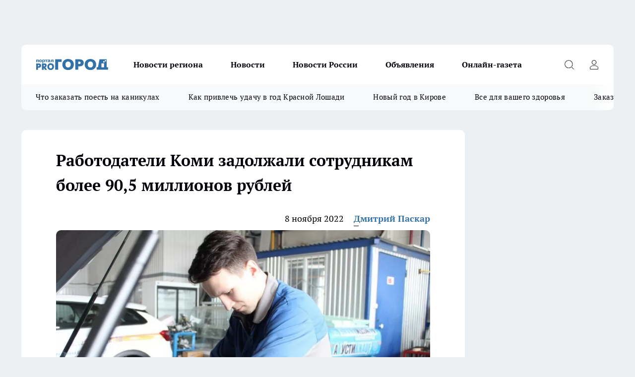

--- FILE ---
content_type: text/html; charset=utf-8
request_url: https://pg11.ru/news/94152
body_size: 23621
content:
<!DOCTYPE html><html lang="ru" id="KIROV"><head><meta charSet="utf-8" data-next-head=""/><meta name="viewport" content="width=device-width, initial-scale=1" data-next-head=""/><meta property="og:url" content="https://pg11.ru/news/94152" data-next-head=""/><meta name="twitter:card" content="summary" data-next-head=""/><title data-next-head="">Работодатели Коми задолжали сотрудникам более 90,5 миллионов рублей</title><meta name="keywords" content="" data-next-head=""/><meta name="description" content="Госинспекция труда в Коми выяснила, что работодатели Коми должны своим сотрудникам 90 миллионов 566 тысяч рублей на 1 октября 2022 года." data-next-head=""/><meta property="og:type" content="article" data-next-head=""/><meta property="og:title" content="Работодатели Коми задолжали сотрудникам более 90,5 миллионов рублей" data-next-head=""/><meta property="og:description" content="Госинспекция труда в Коми выяснила, что работодатели Коми должны своим сотрудникам 90 миллионов 566 тысяч рублей на 1 октября 2022 года." data-next-head=""/><meta property="og:image" content="/userfiles/picfullsize/image-1667918028_2974.jpg" data-next-head=""/><meta property="og:image:width" content="800" data-next-head=""/><meta property="og:image:height" content="400" data-next-head=""/><meta property="og:site_name" content="Про Город Сыктывкар" data-next-head=""/><meta name="twitter:title" content="Работодатели Коми задолжали сотрудникам более 90,5 миллионов рублей" data-next-head=""/><meta name="twitter:description" content="Госинспекция труда в Коми выяснила, что работодатели Коми должны своим сотрудникам 90 миллионов 566 тысяч рублей на 1 октября 2022 года." data-next-head=""/><meta name="twitter:image:src" content="/userfiles/picfullsize/image-1667918028_2974.jpg" data-next-head=""/><link rel="canonical" href="https://pg11.ru/news/94152" data-next-head=""/><link rel="amphtml" href="https://pg11.ru/amp/94152" data-next-head=""/><meta name="robots" content="max-image-preview:large" data-next-head=""/><meta name="author" content="https://pg11.ru/redactors/54164" data-next-head=""/><meta property="og:locale" content="ru_RU" data-next-head=""/><link rel="preload" href="/fonts/ptserif.woff2" type="font/woff2" as="font" crossorigin="anonymous"/><link rel="preload" href="/fonts/ptserifbold.woff2" type="font/woff2" as="font" crossorigin="anonymous"/><link rel="manifest" href="/manifest.json"/><link type="application/rss+xml" href="https://pg11.ru/rss.xml" rel="alternate" title="Новости Сыктывкара | Про Город Сыктывкар"/><link rel="preload" href="/_next/static/css/2b22fb226a07aa76.css" as="style"/><link rel="preload" href="/_next/static/css/dcff7c985eafaa06.css" as="style"/><link rel="preload" href="/_next/static/css/e0b2c6c55ac76073.css" as="style"/><script type="application/ld+json" data-next-head="">{
                  "@context":"http://schema.org",
                  "@type": "Article",
                  "headline": "Работодатели Коми задолжали сотрудникам более 90,5 миллионов рублей ",
                  "image": "https://pg11.ru/userfiles/picfullsize/image-1667918028_2974.jpg",
                  "author": [
                    {
                      "@type":"Person",
                      "name":"Дмитрий Паскар",
                      "url": "https://pg11.ru/redactors/54164"
                    }
                  ],
                  "@graph": [
                      {
                        "@type":"BreadcrumbList",
                        "itemListElement":[
                            {
                              "@type":"ListItem",
                              "position":1,
                              "item":{
                                "@id":"https://pg11.ru/news",
                                "name":"Новости Сыктывкара"
                               }
                             }
                           ]
                       },
                       {
                        "@type": "NewsArticle",
                        "@id": "https://pg11.ru/news/94152",
                        "headline": "Работодатели Коми задолжали сотрудникам более 90,5 миллионов рублей ",
                        "datePublished":"2022-11-08T14:29:00.000Z",
                        "dateModified":"2022-11-08T14:33:48.000Z",
                        "text": "Госинспекция труда в Коми выяснила, что работодатели Коми должны своим сотрудникам 90 миллионов 566 тысяч рублей на 1 октября 2022 года.  Всего в регионе насчитали 17 организаций-должников, которые не вернули долги 680 работникам, причем 85% этих организаций – банкроты.  Несмотря на жуткие суммы, оказывается, что в 2019 года должников и долгов стало в два раза меньше. ",
                        "author": [
                             {
                               "@type":"Person",
                               "name":"Дмитрий Паскар",
                               "url": "https://pg11.ru/redactors/54164"
                              }
                          ],
                        "about": [],
                        "url": "https://pg11.ru/news/94152",
                        "image": "https://pg11.ru/userfiles/picfullsize/image-1667918028_2974.jpg"
                       }
                   ]
               }
              </script><link rel="stylesheet" href="/_next/static/css/2b22fb226a07aa76.css" data-n-g=""/><link rel="stylesheet" href="/_next/static/css/dcff7c985eafaa06.css" data-n-p=""/><link rel="stylesheet" href="/_next/static/css/e0b2c6c55ac76073.css" data-n-p=""/><noscript data-n-css=""></noscript><script defer="" noModule="" src="/_next/static/chunks/polyfills-42372ed130431b0a.js"></script><script src="/_next/static/chunks/webpack-e830e61e62de3be2.js" defer=""></script><script src="/_next/static/chunks/framework-d33e0fe36067854f.js" defer=""></script><script src="/_next/static/chunks/main-1b4abd9deb42ed94.js" defer=""></script><script src="/_next/static/chunks/pages/_app-6c5d88edbd7b7e3c.js" defer=""></script><script src="/_next/static/chunks/5494-067fba47ae41196a.js" defer=""></script><script src="/_next/static/chunks/7035-3b3d880e7551c466.js" defer=""></script><script src="/_next/static/chunks/8823-615ff6054d00f2a6.js" defer=""></script><script src="/_next/static/chunks/4663-a5726e495256d7f7.js" defer=""></script><script src="/_next/static/chunks/8345-11b275cf340c2d7e.js" defer=""></script><script src="/_next/static/chunks/9704-cb3dc341950fa7b7.js" defer=""></script><script src="/_next/static/chunks/2524-1baf07b6b26d2f1b.js" defer=""></script><script src="/_next/static/chunks/pages/%5Brubric%5D/%5Bid%5D-109ef51176bf3423.js" defer=""></script><script src="/_next/static/9zBfUObWe6oPkue509YJE/_buildManifest.js" defer=""></script><script src="/_next/static/9zBfUObWe6oPkue509YJE/_ssgManifest.js" defer=""></script><style id="__jsx-338156427">.pensnewsHeader.jsx-338156427 .header_hdrWrp__g7C1R.jsx-338156427{background-color:#ffcc01}@media screen and (max-width:1024px){.header_hdr__PoRiO.pensnewsHeader.jsx-338156427{border-bottom:none}}@media screen and (max-width:640px){.header_hdr__PoRiO.pensnewsHeader.jsx-338156427{border-left:none;border-right:none}}</style><style id="__jsx-9e1d86d8dcbbd77e">.logoPg23.jsx-9e1d86d8dcbbd77e{width:110px}.logo-irkutsk.jsx-9e1d86d8dcbbd77e,.logo-irkutsk.jsx-9e1d86d8dcbbd77e img.jsx-9e1d86d8dcbbd77e{width:180px}.pensnewsHeader.jsx-9e1d86d8dcbbd77e{width:110px}.logo-media41.jsx-9e1d86d8dcbbd77e{width:105px}.logo-gorodglazov.jsx-9e1d86d8dcbbd77e{width:105px}@media screen and (max-width:1024px){.logoPg23.jsx-9e1d86d8dcbbd77e{width:85px}.logo-media41.jsx-9e1d86d8dcbbd77e{width:70px}.pensnewsHeader.jsx-9e1d86d8dcbbd77e{width:88px}.logo-irkutsk.jsx-9e1d86d8dcbbd77e,.logo-irkutsk.jsx-9e1d86d8dcbbd77e img.jsx-9e1d86d8dcbbd77e{width:110px}}</style><style id="__jsx-4bc5312448bc76c0">.pensnewsHeader.jsx-4bc5312448bc76c0{background:#ffc000}.pensnewsHeader.jsx-4bc5312448bc76c0::before{background:-webkit-linear-gradient(left,rgba(255,255,255,0)0%,#ffc000 100%);background:-moz-linear-gradient(left,rgba(255,255,255,0)0%,#ffc000 100%);background:-o-linear-gradient(left,rgba(255,255,255,0)0%,#ffc000 100%);background:linear-gradient(to right,rgba(255,255,255,0)0%,#ffc000 100%)}</style></head><body><div id="body-scripts"></div><div id="__next"><div></div><div class="project-layout_projectLayout__TJqPM"><div class="banner-top_top__xsfew"><div class="banner-top_topPushLinkIframe__PFcUK"></div></div><header class="jsx-338156427 header_hdr__PoRiO "><div class="container-layout_container__qIK7r"><div class="jsx-338156427 header_hdrWrp__g7C1R"><button type="button" aria-label="Открыть меню" class="burger_burger__NqMNl burger_burgerHide__uhY8_"></button><div class="jsx-9e1d86d8dcbbd77e logo_lg__vBVQp"><a href="/"><img src="/logo.svg" alt="Логотип новостного портала Прогород" width="146" loading="lazy" class="jsx-9e1d86d8dcbbd77e"/></a></div><div class="jsx-338156427 "><nav class=""><ul class="nav_nv__KXTxf nav_nvMain__7cvF2"><li><a class="nav_nvLk__CFg_j" href="/novosti-regiona">Новости региона</a></li><li><a class="nav_nvLk__CFg_j" href="/news">Новости </a></li><li><a class="nav_nvLk__CFg_j" href="https://pg11.ru/tags/novosti-rossii">Новости России</a></li><li><a class="nav_nvLk__CFg_j" target="_blank" href="https://pg11.ru/pages/ads">Объявления </a></li><li><a class="nav_nvLk__CFg_j" href="https://pg11.ru/newspapers">Онлайн-газета</a></li></ul></nav></div><div class="jsx-338156427 header_hdrBtnRight__Yggmd"><button type="button" aria-label="Открыть поиск" class="jsx-338156427 header_hdrBtnIcon__g_dY2 header_hdrBtnIconSrch__xQWbI"></button><button type="button" aria-label="Войти на сайт" class="jsx-338156427 header_hdrBtnIcon__g_dY2 header_hdrBtnIconPrfl__HERVg"></button></div></div></div></header><div class="jsx-4bc5312448bc76c0 sub-menu_sbm__nbuXj"><div class="container-layout_container__qIK7r"><div class="jsx-4bc5312448bc76c0 sub-menu_sbmWrp__oDFa1"><ul class="jsx-4bc5312448bc76c0 sub-menu_sbmLs__G2_MO"><li><a class="sub-menu_sbmLk__RAO8Y" rel="noopener noreferrer nofollow" target="_blank" href="https://pg11.ru/specials/137075">Что заказать поесть на каникулах</a></li><li><a class="sub-menu_sbmLk__RAO8Y" rel="noopener noreferrer nofollow" target="_blank" href="https://pg11.ru/specials/136576">Как привлечь удачу в год Красной Лошади</a></li><li><a class="sub-menu_sbmLk__RAO8Y" rel="noopener noreferrer nofollow" target="_blank" href="https://pg11.ru/specials/135546">Новый год в Кирове</a></li><li><a class="sub-menu_sbmLk__RAO8Y" rel="noopener noreferrer nofollow" target="_blank" href="https://pg11.ru/specials/134752">Все для вашего здоровья</a></li><li><a class="sub-menu_sbmLk__RAO8Y" rel="noopener noreferrer nofollow" target="_blank" href="https://pg11.ru/specials/132563">Заказать рекламу</a></li></ul></div></div></div><div class="container-layout_container__qIK7r"></div><div class="notifycation_notifycation__X6Fsx notifycation_notifycationActive__tGtsQ"><div class="notifycation_notifycationWrap__4oNJ1"><div class="notifycation_notifycationInfoText__vfloO"><span class="notifycation_notifycationText__aBfj9">Во время посещения сайта вы соглашаетесь с тем, что мы обрабатываем ваши персональные данные с использованием метрик Яндекс Метрика, top.mail.ru, LiveInternet.</span></div><button class="button_button__dZRSb notifycation_notifycationBtn__edFSx" type="button">Принять</button></div></div><main><div class="container-layout_container__qIK7r"><div id="article-main"><div class="article-next is-current" data-article-id="94152"><div class="project-col2-layout_grid__bQHyt"><div><div><div class="article_article__3oP52" itemType="http://schema.org/NewsArticle" itemScope=""><meta itemProp="identifier" content="94152"/><meta itemProp="name" content="Работодатели Коми задолжали сотрудникам более 90,5 миллионов рублей"/><div class="article-body_articleBody__nbWQO" itemProp="articleBody" id="articleBody"><div class="article-layout_wrap__N3OU6"><h1 itemProp="headline">Работодатели Коми задолжали сотрудникам более 90,5 миллионов рублей</h1><ul class="article-info_articleInfo__rt3Kc"><li class="article-info_articleInfoItem__UkdWc"><span itemProp="datePublished" content="8 ноября 2022" class="article-info_articleInfoDate__f8F79">8 ноября 2022</span></li><li class="article-info_articleInfoItem__UkdWc" itemProp="author" itemScope="" itemType="http://schema.org/Person"><meta itemProp="name" content="Дмитрий Паскар"/><a class="article-info_articleInfoAuthor__lRZFT" itemProp="url" href="/redactors/54164">Дмитрий Паскар</a></li></ul><div class="article-body_articleBodyImgWrap__kKHw6"><picture><source type="image/webp" media="(max-width: 480px)" srcSet="/userfiles/picnews/image-1667918028_2974.jpg.webp"/><source media="(max-width: 480px)" srcSet="/userfiles/picnews/image-1667918028_2974.jpg"/><source type="image/webp" srcSet="/userfiles/picfullsize/image-1667918028_2974.jpg.webp"/><img class="article-body_articleBodyImg__tkI0y" id="articleBodyImg" itemProp="image" src="/userfiles/picfullsize/image-1667918028_2974.jpg" alt="Работодатели Коми задолжали сотрудникам более 90,5 миллионов рублей" width="840" fetchPriority="high"/></picture><span class="article-body_articleBodyImgAuthor__BbMax"></span></div><div class="social-list-subscribe_socialListSubscribe__CTULx article-body_articleBodySocialListSubcribe__S3GtM"><div class="social-list-subscribe_socialListSubscribeLinks__YTMuC social-list-subscribe_socialListSubscribeLinksMoveTwo__dKSvT"><a class="social-list-subscribe_socialListSubscribeLink__AZsvQ social-list-subscribe_socialListSubscribeLinkVk__ND_2J" href="http://vk.com/progorod11" aria-label="Группа ВКонтакте" target="_blank" rel="nofollow noreferrer"></a><a class="social-list-subscribe_socialListSubscribeLink__AZsvQ social-list-subscribe_socialListSubscribeLinkYandexNews__yltJx" href="https://yandex.ru/news/?favid=17624" aria-label="Яндекс новости" target="_blank" rel="nofollow noreferrer"></a><a class="social-list-subscribe_socialListSubscribeLink__AZsvQ social-list-subscribe_socialListSubscribeLinkZen__H1zUe" href="https://dzen.ru/pg11.ru" aria-label="Канал Яндекс Дзен" target="_blank" rel="nofollow noreferrer"></a><a class="social-list-subscribe_socialListSubscribeLink__AZsvQ social-list-subscribe_socialListSubscribeLinkTg__zVmYX" href="https://t.me/pg11ru" aria-label="Телеграм-канал" target="_blank" rel="nofollow noreferrer"></a></div></div><div>
<p>Госинспекция труда в Коми выяснила, что работодатели Коми должны своим сотрудникам 90 миллионов 566 тысяч рублей на 1 октября 2022 года.</p>

<p>Всего в регионе насчитали 17 организаций-должников, которые не вернули долги 680 работникам, причем 85% этих организаций – банкроты.</p></div><div>

<p>Несмотря на жуткие суммы, оказывается, что в 2019 года должников и долгов стало в два раза меньше.</p></div><div>
</div><div></div><div class="article-body_articleBodyGallery__LAio8"></div></div></div><p>...</p><div class="article-social_articleSocial__S4rQr"><ul class="article-social_articleSocialList__tZ8Wb"><li class="article-social_articleSocialItem__YAXb7"><button class="react-share__ShareButton article-social_articleSocialIcon__IbSjb article-social_articleSocialIconVk__bimAD" style="background-color:transparent;border:none;padding:0;font:inherit;color:inherit;cursor:pointer"> </button><span class="react-share__ShareCount article-social_articleSocialCount__cuBt_"></span></li><li class="article-social_articleSocialItem__YAXb7"><button class="react-share__ShareButton article-social_articleSocialIcon__IbSjb article-social_articleSocialIconWs__IDcaX" style="background-color:transparent;border:none;padding:0;font:inherit;color:inherit;cursor:pointer"></button></li><li class="article-social_articleSocialItem__YAXb7"><button class="react-share__ShareButton" style="background-color:transparent;border:none;padding:0;font:inherit;color:inherit;cursor:pointer"><span class="article-social_articleSocialIcon__IbSjb article-social_articleSocialIconTm__h6xgf"></span></button></li></ul></div><div><div class="bannersInnerArticleAfterTags"></div><div class="article-related_readAlso__IghH2"><h2 class="article-related_readAlsoTitle__pmdtz">Читайте также:</h2><ul class="article-related_readAlsoList__5bX2H"></ul></div></div></div></div></div><div class="project-col2-layout_colRight__MHD0n"><div class="rows-layout_rows__Xvg8M"><div class="contentRightMainBanner"></div><div class="news-column_nwsCln__ZqIF_"><div class="news-column_nwsClnInner__Dhv6L" style="height:auto"><h2 class="news-column_nwsClnTitle___uKYI">Популярное</h2><ul class="news-column_nwsClnContainer__ZrAFb"><li class="news-column-item_newsColumnItem__wsaw4"><a class="news-column-item_newsColumnItemLink__1FjRT" title="В Сыктывкаре впервые стартовал проект &quot;Народный учитель — 2025&quot;" target="_blank" href="/specials/133079"><h3 class="news-column-item_newsColumnItemTitle__NZUkM"><span class="news-column-item_newsColumnItemTitleInner__H_Zhk">В Сыктывкаре впервые стартовал проект &quot;Народный учитель — 2025&quot;</span></h3></a></li><li class="news-column-item_newsColumnItem__wsaw4"><a class="news-column-item_newsColumnItemLink__1FjRT" title="Куда сходить в Сыктывкаре: топ баров, кафе и ресторанов города" target="_blank" href="/specials/132085"><h3 class="news-column-item_newsColumnItemTitle__NZUkM"><span class="news-column-item_newsColumnItemTitleInner__H_Zhk">Куда сходить в Сыктывкаре: топ баров, кафе и ресторанов города</span></h3></a></li><li class="news-column-item_newsColumnItem__wsaw4"><a class="news-column-item_newsColumnItemLink__1FjRT" title="5 советов подготовки к экзаменам: как сдать ЕГЭ и ОГЭ на высший балл" target="_blank" href="/specials/133576"><h3 class="news-column-item_newsColumnItemTitle__NZUkM"><span class="news-column-item_newsColumnItemTitleInner__H_Zhk">5 советов подготовки к экзаменам: как сдать ЕГЭ и ОГЭ на высший балл</span></h3></a></li><li class="news-column-item_newsColumnItem__wsaw4"><a class="news-column-item_newsColumnItemLink__1FjRT" title="Все для вашего здоровья: полезный путеводитель по медицинским учреждениям Сыктывкара" target="_blank" href="/specials/134752"><h3 class="news-column-item_newsColumnItemTitle__NZUkM"><span class="news-column-item_newsColumnItemTitleInner__H_Zhk">Все для вашего здоровья: полезный путеводитель по медицинским учреждениям Сыктывкара</span></h3></a></li><li class="news-column-item_newsColumnItem__wsaw4"><a class="news-column-item_newsColumnItemLink__1FjRT" title="Топ мест в Кирове, которые сыктывкарцам лучше не посещать на Новый год " target="_blank" href="/specials/135546"><h3 class="news-column-item_newsColumnItemTitle__NZUkM"><span class="news-column-item_newsColumnItemTitleInner__H_Zhk">Топ мест в Кирове, которые сыктывкарцам лучше не посещать на Новый год </span></h3></a></li><li class="news-column-item_newsColumnItem__wsaw4"><a class="news-column-item_newsColumnItemLink__1FjRT" title="Год Красной Огненной Лошади: как привлечь удачу в 2026-ом" target="_blank" href="/specials/136576"><h3 class="news-column-item_newsColumnItemTitle__NZUkM"><span class="news-column-item_newsColumnItemTitleInner__H_Zhk">Год Красной Огненной Лошади: как привлечь удачу в 2026-ом</span></h3></a></li><li class="news-column-item_newsColumnItem__wsaw4"><a class="news-column-item_newsColumnItemLink__1FjRT" title="От волшебных сказок до экшена: что посмотреть сыктывкарцам на новогодних каникулах" target="_blank" href="/specials/137075"><h3 class="news-column-item_newsColumnItemTitle__NZUkM"><span class="news-column-item_newsColumnItemTitleInner__H_Zhk">От волшебных сказок до экшена: что посмотреть сыктывкарцам на новогодних каникулах</span></h3></a></li><li class="news-column-item_newsColumnItem__wsaw4"><a class="news-column-item_newsColumnItemLink__1FjRT" title="Пластический хирург или косметолог: кто победит в битве за молодость" target="_blank" href="/specials/135664"><h3 class="news-column-item_newsColumnItemTitle__NZUkM"><span class="news-column-item_newsColumnItemTitleInner__H_Zhk">Пластический хирург или косметолог: кто победит в битве за молодость</span></h3></a></li><li class="news-column-item_newsColumnItem__wsaw4"><a class="news-column-item_newsColumnItemLink__1FjRT" title="Где найти локацию для бизнеса в Сыктывкаре?" target="_blank" href="/specials/137072"><h3 class="news-column-item_newsColumnItemTitle__NZUkM"><span class="news-column-item_newsColumnItemTitleInner__H_Zhk">Где найти локацию для бизнеса в Сыктывкаре?</span></h3></a></li><li class="news-column-item_newsColumnItem__wsaw4"><a class="news-column-item_newsColumnItemLink__1FjRT" title="&quot;7 лет отпахал в Секонд-Хенде&quot;: откуда берется такая дешевая одежда и мой список - что никогда не буду здесь покупать - рассказ из зала" href="/novosti-rossii/137394"><h3 class="news-column-item_newsColumnItemTitle__NZUkM"><span class="news-column-item_newsColumnItemTitleInner__H_Zhk">&quot;7 лет отпахал в Секонд-Хенде&quot;: откуда берется такая дешевая одежда и мой список - что никогда не буду здесь покупать - рассказ из зала</span></h3><span class="news-column-item_newsColumnItemTime__P0OWS">6 января </span></a></li><li class="news-column-item_newsColumnItem__wsaw4"><a class="news-column-item_newsColumnItemLink__1FjRT" title="Как правильно тонировать седые волосы дома, если не любите ходить в салон" href="/novosti-rossii/137450"><h3 class="news-column-item_newsColumnItemTitle__NZUkM"><span class="news-column-item_newsColumnItemTitleInner__H_Zhk">Как правильно тонировать седые волосы дома, если не любите ходить в салон</span></h3><span class="news-column-item_newsColumnItemTime__P0OWS">7 января </span></a></li><li class="news-column-item_newsColumnItem__wsaw4"><a class="news-column-item_newsColumnItemLink__1FjRT" title="В США и Европе вытяжку на кухне не ставят: нашли вариант удобнее в 10 раз — эффективнее и дешевле" href="/novosti-rossii/137437"><h3 class="news-column-item_newsColumnItemTitle__NZUkM"><span class="news-column-item_newsColumnItemTitleInner__H_Zhk">В США и Европе вытяжку на кухне не ставят: нашли вариант удобнее в 10 раз — эффективнее и дешевле</span></h3><span class="news-column-item_newsColumnItemTime__P0OWS">7 января </span></a></li><li class="news-column-item_newsColumnItem__wsaw4"><a class="news-column-item_newsColumnItemLink__1FjRT" title="1 ложка на губку — и кухонные шкафчики приобретают первозданный вид: от липкого жира, пятен и подтеков не осталось и следа" href="/novosti-rossii/137188"><h3 class="news-column-item_newsColumnItemTitle__NZUkM"><span class="news-column-item_newsColumnItemTitleInner__H_Zhk">1 ложка на губку — и кухонные шкафчики приобретают первозданный вид: от липкого жира, пятен и подтеков не осталось и следа</span></h3><span class="news-column-item_newsColumnItemTime__P0OWS">2 января </span></a></li><li class="news-column-item_newsColumnItem__wsaw4"><a class="news-column-item_newsColumnItemLink__1FjRT" title="В чем различие поддельного топленого масла &quot;Белорусское&quot; с маркетплейса от купленного в Пятерочке" href="/novosti-rossii/137386"><h3 class="news-column-item_newsColumnItemTitle__NZUkM"><span class="news-column-item_newsColumnItemTitleInner__H_Zhk">В чем различие поддельного топленого масла &quot;Белорусское&quot; с маркетплейса от купленного в Пятерочке</span></h3><span class="news-column-item_newsColumnItemTime__P0OWS">6 января </span></a></li><li class="news-column-item_newsColumnItem__wsaw4"><a class="news-column-item_newsColumnItemLink__1FjRT" title="На главной площади Сыктывкара замечены лесные хищники" href="/news/136750"><h3 class="news-column-item_newsColumnItemTitle__NZUkM"><span class="news-column-item_newsColumnItemTitleInner__H_Zhk">На главной площади Сыктывкара замечены лесные хищники</span></h3><span class="news-column-item_newsColumnItemTime__P0OWS">23 декабря <!-- -->2025</span></a></li><li class="news-column-item_newsColumnItem__wsaw4"><a class="news-column-item_newsColumnItemLink__1FjRT" title="Светомузыкальные шоу, концерты и дискотеки заполнят новогодние каникулы в Сыктывкаре " href="/news/137000"><h3 class="news-column-item_newsColumnItemTitle__NZUkM"><span class="news-column-item_newsColumnItemTitleInner__H_Zhk">Светомузыкальные шоу, концерты и дискотеки заполнят новогодние каникулы в Сыктывкаре </span></h3><span class="news-column-item_newsColumnItemTime__P0OWS">28 декабря <!-- -->2025</span></a></li><li class="news-column-item_newsColumnItem__wsaw4"><a class="news-column-item_newsColumnItemLink__1FjRT" title="Бывший сотрудник МВД заплатит более 340 тысяч рублей за незаконно полученную &quot;северную&quot; надбавку к пенсии в Коми " href="/novosti-regiona/136778"><h3 class="news-column-item_newsColumnItemTitle__NZUkM"><span class="news-column-item_newsColumnItemTitleInner__H_Zhk">Бывший сотрудник МВД заплатит более 340 тысяч рублей за незаконно полученную &quot;северную&quot; надбавку к пенсии в Коми </span></h3><span class="news-column-item_newsColumnItemTime__P0OWS">23 декабря <!-- -->2025</span></a></li><li class="news-column-item_newsColumnItem__wsaw4"><a class="news-column-item_newsColumnItemLink__1FjRT" title="Не свинина и не курица: из этого мяса получается максимально насыщенный, вкусный холодец - теперь готовлю только так" href="/novosti-rossii/137398"><h3 class="news-column-item_newsColumnItemTitle__NZUkM"><span class="news-column-item_newsColumnItemTitleInner__H_Zhk">Не свинина и не курица: из этого мяса получается максимально насыщенный, вкусный холодец - теперь готовлю только так</span></h3><span class="news-column-item_newsColumnItemTime__P0OWS">6 января </span></a></li><li class="news-column-item_newsColumnItem__wsaw4"><a class="news-column-item_newsColumnItemLink__1FjRT" title="Подросток в состоянии опьянения за рулем насмерть сбил пешехода в Коми" href="/novosti-regiona/137233"><h3 class="news-column-item_newsColumnItemTitle__NZUkM"><span class="news-column-item_newsColumnItemTitleInner__H_Zhk">Подросток в состоянии опьянения за рулем насмерть сбил пешехода в Коми</span></h3><span class="news-column-item_newsColumnItemTime__P0OWS">3 января </span></a></li><li class="news-column-item_newsColumnItem__wsaw4"><a class="news-column-item_newsColumnItemLink__1FjRT" title="С полетами в небе для жителей Коми все определено " href="/novosti-regiona/137351"><h3 class="news-column-item_newsColumnItemTitle__NZUkM"><span class="news-column-item_newsColumnItemTitleInner__H_Zhk">С полетами в небе для жителей Коми все определено </span></h3><span class="news-column-item_newsColumnItemTime__P0OWS">5 января </span></a></li></ul><div class="loader_loader__JGzFU"><div class="loader_loaderEllips__3ZD2W"><div></div><div></div><div></div><div></div></div></div></div></div></div></div></div><div class="project-col3-layout_grid__g_pTk project-col3-layout-news"><div class="project-col3-layout_colLeft__qJTHK"><div class="news-column_nwsCln__ZqIF_"><div class="news-column_nwsClnInner__Dhv6L" style="height:auto"><h2 class="news-column_nwsClnTitle___uKYI">Последние новости</h2><ul class="news-column_nwsClnContainer__ZrAFb"><li class="news-column-item_newsColumnItem__wsaw4"><a class="news-column-item_newsColumnItemLink__1FjRT" title="Теперь нельзя: в поездах запретили есть популярное блюдо россиян" href="/novosti-rossii/138047"><h3 class="news-column-item_newsColumnItemTitle__NZUkM"><span class="news-column-item_newsColumnItemTitleInner__H_Zhk">Теперь нельзя: в поездах запретили есть популярное блюдо россиян</span></h3><span class="news-column-item_newsColumnItemTime__P0OWS">05:50</span></a></li><li class="news-column-item_newsColumnItem__wsaw4"><a class="news-column-item_newsColumnItemLink__1FjRT" title="Домашние вампиры: 6 вещей в квартире, которые крадут здоровье и удачу день за днем" href="/novosti-rossii/138046"><h3 class="news-column-item_newsColumnItemTitle__NZUkM"><span class="news-column-item_newsColumnItemTitleInner__H_Zhk">Домашние вампиры: 6 вещей в квартире, которые крадут здоровье и удачу день за днем</span></h3><span class="news-column-item_newsColumnItemTime__P0OWS">04:03</span></a></li><li class="news-column-item_newsColumnItem__wsaw4"><a class="news-column-item_newsColumnItemLink__1FjRT" title="Шаг на «зебру» теперь не работает: вот когда водитель обязан уступить пешеходу и что ответить инспектору ГИБДД" href="/novosti-rossii/138045"><h3 class="news-column-item_newsColumnItemTitle__NZUkM"><span class="news-column-item_newsColumnItemTitleInner__H_Zhk">Шаг на «зебру» теперь не работает: вот когда водитель обязан уступить пешеходу и что ответить инспектору ГИБДД</span></h3><span class="news-column-item_newsColumnItemTime__P0OWS">03:07</span></a></li><li class="news-column-item_newsColumnItem__wsaw4"><a class="news-column-item_newsColumnItemLink__1FjRT" title="Как почистить воротник и манжеты пуховика без стирки: быстрый лайфхак – работает за 5 минут" href="/novosti-rossii/138044"><h3 class="news-column-item_newsColumnItemTitle__NZUkM"><span class="news-column-item_newsColumnItemTitleInner__H_Zhk">Как почистить воротник и манжеты пуховика без стирки: быстрый лайфхак – работает за 5 минут</span></h3><span class="news-column-item_newsColumnItemTime__P0OWS">02:00</span></a></li><li class="news-column-item_newsColumnItem__wsaw4"><a class="news-column-item_newsColumnItemLink__1FjRT" title="6 российских городов, которые покидают жители и обходят стороной путешественники. Почему они пустеют? " href="/novosti-rossii/138043"><h3 class="news-column-item_newsColumnItemTitle__NZUkM"><span class="news-column-item_newsColumnItemTitleInner__H_Zhk">6 российских городов, которые покидают жители и обходят стороной путешественники. Почему они пустеют? </span></h3><span class="news-column-item_newsColumnItemTime__P0OWS">01:30</span></a></li><li class="news-column-item_newsColumnItem__wsaw4"><a class="news-column-item_newsColumnItemLink__1FjRT" title="В Коми зафиксирован незначительный рост потребительских цен в декабре 2025 года" href="/novosti-regiona/138033"><h3 class="news-column-item_newsColumnItemTitle__NZUkM"><span class="news-column-item_newsColumnItemTitleInner__H_Zhk">В Коми зафиксирован незначительный рост потребительских цен в декабре 2025 года</span></h3><span class="news-column-item_newsColumnItemTime__P0OWS">01:00</span></a></li><li class="news-column-item_newsColumnItem__wsaw4"><a class="news-column-item_newsColumnItemLink__1FjRT" title="3 капли на туалетную бумагу и в туалете пахнет как в райском саду: копеечный трюк - на смену химозным освежителям" href="/novosti-rossii/138042"><h3 class="news-column-item_newsColumnItemTitle__NZUkM"><span class="news-column-item_newsColumnItemTitleInner__H_Zhk">3 капли на туалетную бумагу и в туалете пахнет как в райском саду: копеечный трюк - на смену химозным освежителям</span></h3><span class="news-column-item_newsColumnItemTime__P0OWS">00:00</span></a></li><li class="news-column-item_newsColumnItem__wsaw4"><a class="news-column-item_newsColumnItemLink__1FjRT" title="Подвох касс самообслуживания: что скрывают &quot;Магнит&quot;, &quot;Пятерочка&quot; и &quot;Перекресток&quot;" href="/novosti-rossii/138041"><h3 class="news-column-item_newsColumnItemTitle__NZUkM"><span class="news-column-item_newsColumnItemTitleInner__H_Zhk">Подвох касс самообслуживания: что скрывают &quot;Магнит&quot;, &quot;Пятерочка&quot; и &quot;Перекресток&quot;</span></h3><span class="news-column-item_newsColumnItemTime__P0OWS">Вчера </span></a></li><li class="news-column-item_newsColumnItem__wsaw4"><a class="news-column-item_newsColumnItemLink__1FjRT" title="В Коми рецидивист снова отправится в колонию строгого режима за нападение на брата" href="/novosti-regiona/138031"><h3 class="news-column-item_newsColumnItemTitle__NZUkM"><span class="news-column-item_newsColumnItemTitleInner__H_Zhk">В Коми рецидивист снова отправится в колонию строгого режима за нападение на брата</span></h3><span class="news-column-item_newsColumnItemTime__P0OWS">Вчера </span></a></li><li class="news-column-item_newsColumnItem__wsaw4"><a class="news-column-item_newsColumnItemLink__1FjRT" title="В Коми экс-глава сельхозпредприятия ответил в суде за задержку зарплат сотрудникам " href="/novosti-regiona/138030"><h3 class="news-column-item_newsColumnItemTitle__NZUkM"><span class="news-column-item_newsColumnItemTitleInner__H_Zhk">В Коми экс-глава сельхозпредприятия ответил в суде за задержку зарплат сотрудникам </span></h3><span class="news-column-item_newsColumnItemTime__P0OWS">Вчера </span></a></li><li class="news-column-item_newsColumnItem__wsaw4"><a class="news-column-item_newsColumnItemLink__1FjRT" title="В Коми вынесен приговор экс-заместителю главврача районной больницы за халатность, повлекшую прерывание жизненно важной терапии для ребенка" href="/novosti-regiona/138028"><h3 class="news-column-item_newsColumnItemTitle__NZUkM"><span class="news-column-item_newsColumnItemTitleInner__H_Zhk">В Коми вынесен приговор экс-заместителю главврача районной больницы за халатность, повлекшую прерывание жизненно важной терапии для ребенка</span></h3><span class="news-column-item_newsColumnItemTime__P0OWS">Вчера </span></a></li><li class="news-column-item_newsColumnItem__wsaw4"><a class="news-column-item_newsColumnItemLink__1FjRT" title="Лже-сотрудники ФСБ обманули жительницу Коми почти на пять миллионов рублей " href="/novosti-regiona/138025"><h3 class="news-column-item_newsColumnItemTitle__NZUkM"><span class="news-column-item_newsColumnItemTitleInner__H_Zhk">Лже-сотрудники ФСБ обманули жительницу Коми почти на пять миллионов рублей </span></h3><span class="news-column-item_newsColumnItemTime__P0OWS">Вчера </span></a></li><li class="news-column-item_newsColumnItem__wsaw4"><a class="news-column-item_newsColumnItemLink__1FjRT" title="Люди засмеют: в этом слове нет буквы «З», но каждый второй ее упорно вставляет - как писать правильно и почему все ошибаются" href="/novosti-rossii/138040"><h3 class="news-column-item_newsColumnItemTitle__NZUkM"><span class="news-column-item_newsColumnItemTitleInner__H_Zhk">Люди засмеют: в этом слове нет буквы «З», но каждый второй ее упорно вставляет - как писать правильно и почему все ошибаются</span></h3><span class="news-column-item_newsColumnItemTime__P0OWS">Вчера </span></a></li><li class="news-column-item_newsColumnItem__wsaw4"><a class="news-column-item_newsColumnItemLink__1FjRT" title="Объем ресниц без наращивания: каждый вечер наношу 1 аптечный раствор — через 2 недели все интересуюсь тушью" href="/novosti-rossii/138039"><h3 class="news-column-item_newsColumnItemTitle__NZUkM"><span class="news-column-item_newsColumnItemTitleInner__H_Zhk">Объем ресниц без наращивания: каждый вечер наношу 1 аптечный раствор — через 2 недели все интересуюсь тушью</span></h3><span class="news-column-item_newsColumnItemTime__P0OWS">Вчера </span></a></li><li class="news-column-item_newsColumnItem__wsaw4"><a class="news-column-item_newsColumnItemLink__1FjRT" title="Орехи – эликсир молодости и здоровья: как извлечь максимум пользы из горсти природных даров" href="/news/138038"><h3 class="news-column-item_newsColumnItemTitle__NZUkM"><span class="news-column-item_newsColumnItemTitleInner__H_Zhk">Орехи – эликсир молодости и здоровья: как извлечь максимум пользы из горсти природных даров</span></h3><span class="news-column-item_newsColumnItemTime__P0OWS">Вчера </span></a></li><li class="news-column-item_newsColumnItem__wsaw4"><a class="news-column-item_newsColumnItemLink__1FjRT" title="В центре занятости Сыктывкара помогают найти работу с помощью МАК‑карт" href="/news/138037"><h3 class="news-column-item_newsColumnItemTitle__NZUkM"><span class="news-column-item_newsColumnItemTitleInner__H_Zhk">В центре занятости Сыктывкара помогают найти работу с помощью МАК‑карт</span></h3><span class="news-column-item_newsColumnItemTime__P0OWS">Вчера </span></a></li><li class="news-column-item_newsColumnItem__wsaw4"><a class="news-column-item_newsColumnItemLink__1FjRT" title="Посейте на рассаду в январе: 5 однолетников будут украшать дачу пышным цветением весь сезон - соседи лопнут от зависти" href="/novosti-rossii/138032"><h3 class="news-column-item_newsColumnItemTitle__NZUkM"><span class="news-column-item_newsColumnItemTitleInner__H_Zhk">Посейте на рассаду в январе: 5 однолетников будут украшать дачу пышным цветением весь сезон - соседи лопнут от зависти</span></h3><span class="news-column-item_newsColumnItemTime__P0OWS">Вчера </span></a></li><li class="news-column-item_newsColumnItem__wsaw4"><a class="news-column-item_newsColumnItemLink__1FjRT" title="Почти 40% сыктывкарцев предпочитают личные амбиции, а не командный успех " href="/news/138022"><h3 class="news-column-item_newsColumnItemTitle__NZUkM"><span class="news-column-item_newsColumnItemTitleInner__H_Zhk">Почти 40% сыктывкарцев предпочитают личные амбиции, а не командный успех </span></h3><span class="news-column-item_newsColumnItemTime__P0OWS">Вчера </span></a></li><li class="news-column-item_newsColumnItem__wsaw4"><a class="news-column-item_newsColumnItemLink__1FjRT" title="8 вещей, которые ненавидят большинство домашних котов и кошек" href="/novosti-rossii/138029"><h3 class="news-column-item_newsColumnItemTitle__NZUkM"><span class="news-column-item_newsColumnItemTitleInner__H_Zhk">8 вещей, которые ненавидят большинство домашних котов и кошек</span></h3><span class="news-column-item_newsColumnItemTime__P0OWS">Вчера </span></a></li><li class="news-column-item_newsColumnItem__wsaw4"><a class="news-column-item_newsColumnItemLink__1FjRT" title="Новый &quot;хитрый трюк&quot; производителей сосисок: всего-то одно слово, а как всё меняется - и вкус, и состав" href="/novosti-rossii/138027"><h3 class="news-column-item_newsColumnItemTitle__NZUkM"><span class="news-column-item_newsColumnItemTitleInner__H_Zhk">Новый &quot;хитрый трюк&quot; производителей сосисок: всего-то одно слово, а как всё меняется - и вкус, и состав</span></h3><span class="news-column-item_newsColumnItemTime__P0OWS">Вчера </span></a></li><li class="news-column-item_newsColumnItem__wsaw4"><a class="news-column-item_newsColumnItemLink__1FjRT" title="В Коми прокуратура добилась в суде компенсации транспортных расходов для пенсионеров за отдых на Шри-Ланке" href="/novosti-regiona/138021"><h3 class="news-column-item_newsColumnItemTitle__NZUkM"><span class="news-column-item_newsColumnItemTitleInner__H_Zhk">В Коми прокуратура добилась в суде компенсации транспортных расходов для пенсионеров за отдых на Шри-Ланке</span></h3><span class="news-column-item_newsColumnItemTime__P0OWS">Вчера </span></a></li><li class="news-column-item_newsColumnItem__wsaw4"><a class="news-column-item_newsColumnItemLink__1FjRT" title="Как отличить хрусталь от стекла: единственно правильный способ, которым пользуются антиквары" href="/novosti-rossii/138024"><h3 class="news-column-item_newsColumnItemTitle__NZUkM"><span class="news-column-item_newsColumnItemTitleInner__H_Zhk">Как отличить хрусталь от стекла: единственно правильный способ, которым пользуются антиквары</span></h3><span class="news-column-item_newsColumnItemTime__P0OWS">Вчера </span></a></li><li class="news-column-item_newsColumnItem__wsaw4"><a class="news-column-item_newsColumnItemLink__1FjRT" title="Жительница Коми поплатилась за разжигание ненависти в интернете" href="/novosti-regiona/138020"><h3 class="news-column-item_newsColumnItemTitle__NZUkM"><span class="news-column-item_newsColumnItemTitleInner__H_Zhk">Жительница Коми поплатилась за разжигание ненависти в интернете</span></h3><span class="news-column-item_newsColumnItemTime__P0OWS">Вчера </span></a></li><li class="news-column-item_newsColumnItem__wsaw4"><a class="news-column-item_newsColumnItemLink__1FjRT" title="В Коми растёт число жертв наркозависимости: потребление выросло на 8% за пять лет" href="/novosti-regiona/138026"><h3 class="news-column-item_newsColumnItemTitle__NZUkM"><span class="news-column-item_newsColumnItemTitleInner__H_Zhk">В Коми растёт число жертв наркозависимости: потребление выросло на 8% за пять лет</span></h3><span class="news-column-item_newsColumnItemTime__P0OWS">Вчера </span></a></li><li class="news-column-item_newsColumnItem__wsaw4"><a class="news-column-item_newsColumnItemLink__1FjRT" title="Заставьте свой фикус расти как на дрожжах: секретный рецепт от профи-цветоводов — новые листья появляются каждый день" href="/novosti-rossii/138012"><h3 class="news-column-item_newsColumnItemTitle__NZUkM"><span class="news-column-item_newsColumnItemTitleInner__H_Zhk">Заставьте свой фикус расти как на дрожжах: секретный рецепт от профи-цветоводов — новые листья появляются каждый день</span></h3><span class="news-column-item_newsColumnItemTime__P0OWS">Вчера </span></a></li><li class="news-column-item_newsColumnItem__wsaw4"><a class="news-column-item_newsColumnItemLink__1FjRT" title="Мои лучшие котлеты, которые всегда берут еще: Очень подробный рецепт с граммами и щепотками" href="/novosti-rossii/138011"><h3 class="news-column-item_newsColumnItemTitle__NZUkM"><span class="news-column-item_newsColumnItemTitleInner__H_Zhk">Мои лучшие котлеты, которые всегда берут еще: Очень подробный рецепт с граммами и щепотками</span></h3><span class="news-column-item_newsColumnItemTime__P0OWS">Вчера </span></a></li><li class="news-column-item_newsColumnItem__wsaw4"><a class="news-column-item_newsColumnItemLink__1FjRT" title="В Коми возбудили уголовное дело из-за исчезновения 14-летней школьницы" href="/novosti-regiona/138023"><h3 class="news-column-item_newsColumnItemTitle__NZUkM"><span class="news-column-item_newsColumnItemTitleInner__H_Zhk">В Коми возбудили уголовное дело из-за исчезновения 14-летней школьницы</span></h3><span class="news-column-item_newsColumnItemTime__P0OWS">Вчера </span></a></li><li class="news-column-item_newsColumnItem__wsaw4"><a class="news-column-item_newsColumnItemLink__1FjRT" title="Республика Коми столкнулась с резким подъемом заболеваемости ОРВИ: почти 7 тысяч обращений к врачам за неделю" href="/novosti-regiona/138016"><h3 class="news-column-item_newsColumnItemTitle__NZUkM"><span class="news-column-item_newsColumnItemTitleInner__H_Zhk">Республика Коми столкнулась с резким подъемом заболеваемости ОРВИ: почти 7 тысяч обращений к врачам за неделю</span></h3><span class="news-column-item_newsColumnItemTime__P0OWS">Вчера </span></a></li><li class="news-column-item_newsColumnItem__wsaw4"><a class="news-column-item_newsColumnItemLink__1FjRT" title="Как живут в Японии: особенность гигиены японских женщин, благодаря которым у них чистые туалеты, каких нет нигде в мире" href="/novosti-rossii/138010"><h3 class="news-column-item_newsColumnItemTitle__NZUkM"><span class="news-column-item_newsColumnItemTitleInner__H_Zhk">Как живут в Японии: особенность гигиены японских женщин, благодаря которым у них чистые туалеты, каких нет нигде в мире</span></h3><span class="news-column-item_newsColumnItemTime__P0OWS">Вчера </span></a></li><li class="news-column-item_newsColumnItem__wsaw4"><a class="news-column-item_newsColumnItemLink__1FjRT" title="Зумеры из Коми полюбили уникальные номера телефонов" href="/novosti-rossii/138019"><h3 class="news-column-item_newsColumnItemTitle__NZUkM"><span class="news-column-item_newsColumnItemTitleInner__H_Zhk">Зумеры из Коми полюбили уникальные номера телефонов</span></h3><span class="news-column-item_newsColumnItemTime__P0OWS">Вчера </span></a></li><li class="news-column-item_newsColumnItem__wsaw4"><a class="news-column-item_newsColumnItemLink__1FjRT" title="В одном из районов Коми строят новый водозабор" href="/novosti-regiona/138015"><h3 class="news-column-item_newsColumnItemTitle__NZUkM"><span class="news-column-item_newsColumnItemTitleInner__H_Zhk">В одном из районов Коми строят новый водозабор</span></h3><span class="news-column-item_newsColumnItemTime__P0OWS">Вчера </span></a></li><li class="news-column-item_newsColumnItem__wsaw4"><a class="news-column-item_newsColumnItemLink__1FjRT" title="Бегите от людей, которые просят эти 7 вещей: они истощают вашу жизненную силу" href="/news/138009"><h3 class="news-column-item_newsColumnItemTitle__NZUkM"><span class="news-column-item_newsColumnItemTitleInner__H_Zhk">Бегите от людей, которые просят эти 7 вещей: они истощают вашу жизненную силу</span></h3><span class="news-column-item_newsColumnItemTime__P0OWS">Вчера </span></a></li><li class="news-column-item_newsColumnItem__wsaw4"><a class="news-column-item_newsColumnItemLink__1FjRT" title="Кладу сковороду в полиэтиленовый пакет, нагар отлетает со свистом, больше ничего не прилипает — поверхность сверкает как зеркало" href="/novosti-rossii/138008"><h3 class="news-column-item_newsColumnItemTitle__NZUkM"><span class="news-column-item_newsColumnItemTitleInner__H_Zhk">Кладу сковороду в полиэтиленовый пакет, нагар отлетает со свистом, больше ничего не прилипает — поверхность сверкает как зеркало</span></h3><span class="news-column-item_newsColumnItemTime__P0OWS">Вчера </span></a></li><li class="news-column-item_newsColumnItem__wsaw4"><a class="news-column-item_newsColumnItemLink__1FjRT" title="В Коми более тысячи пострадавших на производстве прошли реабилитацию за счет СФР в 2025 году" href="/novosti-regiona/138014"><h3 class="news-column-item_newsColumnItemTitle__NZUkM"><span class="news-column-item_newsColumnItemTitleInner__H_Zhk">В Коми более тысячи пострадавших на производстве прошли реабилитацию за счет СФР в 2025 году</span></h3><span class="news-column-item_newsColumnItemTime__P0OWS">Вчера </span></a></li><li class="news-column-item_newsColumnItem__wsaw4"><a class="news-column-item_newsColumnItemLink__1FjRT" title="Кипячу туалетную бумагу — и угощение на 3 дня готово: оценили все соседи" href="/novosti-rossii/138007"><h3 class="news-column-item_newsColumnItemTitle__NZUkM"><span class="news-column-item_newsColumnItemTitleInner__H_Zhk">Кипячу туалетную бумагу — и угощение на 3 дня готово: оценили все соседи</span></h3><span class="news-column-item_newsColumnItemTime__P0OWS">Вчера </span></a></li></ul><div class="loader_loader__JGzFU"><div class="loader_loaderEllips__3ZD2W"><div></div><div></div><div></div><div></div></div></div></div></div></div><div><div><div class="project-col3-layout_row__XV0Qj"><div><div class="rows-layout_rows__Xvg8M"><div class="loader_loader__JGzFU"><div class="loader_loaderEllips__3ZD2W"><div></div><div></div><div></div><div></div></div></div><div id="banners-after-comments"><div class="bannersPartners"></div><div class="bannersPartners"></div><div class="bannersPartners"></div><div class="bannersPartners"></div></div></div></div><div class="project-col3-layout_contentRightStretch__WfZxi"><div class="rows-layout_rows__Xvg8M"></div></div></div></div></div></div></div></div></div></main><footer class="footer_ftr__y_qCp" id="footer"><div class="footer_ftrTop__pe1V6"><div class="container-layout_container__qIK7r"><div class="footer_ftrFlexRow__w_4q8"><ul class="footer-menu-top_ftrTopLst__0_PZe"></ul><div><div class="footer_ftrSocialListTitle__njqM6">Мы в социальных сетях</div><div class="social-list_socialList__RUlRk footer_ftrSocialList__mjNyK"><a class="social-list_socialListLink__KUv68 social-list_socialListLinkVk__uW7jE" href="http://vk.com/progorod11" aria-label="Группа ВКонтакте" target="_blank" rel="noreferrer nofollow"></a><a class="social-list_socialListLink__KUv68 social-list_socialListLinkOdn__c1sFu" href="https://ok.ru/progorod11" aria-label="Группа в Одноклассниках" target="_blank" rel="noreferrer nofollow"></a><a class="social-list_socialListLink__KUv68 social-list_socialListLinkTm__Ky5_O" href="https://t.me/pg11ru" aria-label="Телеграм-канал" target="_blank" rel="noreferrer nofollow"></a><a class="social-list_socialListLink__KUv68 social-list_socialListLinkZen__lfVDN" href="https://dzen.ru/pg11.ru" aria-label="Канал Яндекс Дзен" target="_blank" rel="noreferrer nofollow"></a></div></div></div></div></div><div class="footer_ftrBtm__QlzFe"><div class="container-layout_container__qIK7r"><ul class="footer-menu-bottom_ftrBtmLst__2cY6O"><li class="footer-menu-bottom-item_ftrBtmLstItem__AWG5S"><a href="https://pg11.ru/pages/article_review" class="footer-menu-bottom-item_ftrBtmLstItemLnk__daEkV" rel="noreferrer nofollow" target="_blank">Обзорные статьи и пресс-релизы</a></li><li class="footer-menu-bottom-item_ftrBtmLstItem__AWG5S"><a href="https://docs.google.com/document/d/1aKbNje4lTylX09K2qVPdQuRJOtHzQjHE/edit" class="footer-menu-bottom-item_ftrBtmLstItemLnk__daEkV" rel="noreferrer" target="_blank">Договор оферты</a></li><li class="footer-menu-bottom-item_ftrBtmLstItem__AWG5S"><a href="https://pg11.ru/politika-etiki" class="footer-menu-bottom-item_ftrBtmLstItemLnk__daEkV" rel="noreferrer nofollow" target="_blank">Политика этики</a></li><li class="footer-menu-bottom-item_ftrBtmLstItem__AWG5S"><a href="https://pg11.ru/redakcionnaya-politika" class="footer-menu-bottom-item_ftrBtmLstItemLnk__daEkV" rel="noreferrer nofollow" target="_blank">Редакционная политика</a></li><li class="footer-menu-bottom-item_ftrBtmLstItem__AWG5S"><a href="https://pg11.ru/contacts" class="footer-menu-bottom-item_ftrBtmLstItemLnk__daEkV" rel="noreferrer nofollow" target="_blank">Как с нами связаться</a></li><li class="footer-menu-bottom-item_ftrBtmLstItem__AWG5S"><a href="/missiya-redakcii" class="footer-menu-bottom-item_ftrBtmLstItemLnk__daEkV">О нас</a></li><li class="footer-menu-bottom-item_ftrBtmLstItem__AWG5S"><a href="http://pg11.ru/newspapers" class="footer-menu-bottom-item_ftrBtmLstItemLnk__daEkV" rel="noreferrer nofollow" target="_blank">ПДФ-версия газеты</a></li><li class="footer-menu-bottom-item_ftrBtmLstItem__AWG5S"><a href="http://vk.com/progorod11" class="footer-menu-bottom-item_ftrBtmLstItemLnk__daEkV" rel="noreferrer" target="_blank">Мы ВКонтакте</a></li><li class="footer-menu-bottom-item_ftrBtmLstItem__AWG5S"><a href="/progorod" class="footer-menu-bottom-item_ftrBtmLstItemLnk__daEkV">Pro Город</a></li><li class="footer-menu-bottom-item_ftrBtmLstItem__AWG5S"><a href="https://pg11.ru/pages/ads" class="footer-menu-bottom-item_ftrBtmLstItemLnk__daEkV" rel="noreferrer nofollow" target="_blank">Объявления</a></li><li class="footer-menu-bottom-item_ftrBtmLstItem__AWG5S"><a href="/auto" class="footer-menu-bottom-item_ftrBtmLstItemLnk__daEkV">Авто</a></li><li class="footer-menu-bottom-item_ftrBtmLstItem__AWG5S"><a href="/news" class="footer-menu-bottom-item_ftrBtmLstItemLnk__daEkV">События</a></li><li class="footer-menu-bottom-item_ftrBtmLstItem__AWG5S"><a href="http://progorod11.ru" class="footer-menu-bottom-item_ftrBtmLstItemLnk__daEkV" rel="noreferrer" target="_blank">Главная</a></li></ul><div class="footer_ftrInfo__ZbFUJ"><div class="footer_ftrInfoWrap__ubI3S"><div><p>Сетевое издание www.pg11.ru<br />
Учредитель: ООО &quot;Город 11&quot;<br />
Главный редактор: Ламбринаки А.В.<br />
Адрес: 167000, Республика Коми г. Сыктывкар, ул. Первомайская, д. 70, корпус Б, оф. 406.<br />
тел. редакции: 8(922)088-04-58, +7 (908) 710-08-37 <a href="mailto:press@pg11.ru">Электронная почта редакции: press@pg11.ru</a>.<br />
тел. рекламного отдела Интернет-портала: 8(8212)39-14-42, 89041001090,<br />
<a href="mailto:portal@progorod11.ru">progorod11.sykt@yandex.ru</a> (Коммерческий отдел)</p>
</div><div><p>Вся информация, размещенная на данном сайте, охраняется в соответствии с законодательством РФ об авторском праве и не подлежит использованию кем-либо в какой бы то ни было форме, в том числе воспроизведению, распространению, переработке не иначе как с письменного разрешения правообладателя.</p>

<p>Возрастная категория сайта 16+. Редакция портала не несет ответственности за комментарии и материалы пользователей, размещенные на сайте www.pg11.ru и его субдоменах.<br />
<br />
Свидетельство ЭЛ № ФС <a href="tel:77-68636">77-68636</a> от 17 февраля 2017 г. Выдано Федеральной службой по надзору в сфере связи, информационных технологий и массовых коммуникаций</p>

<p>&laquo;На информационном ресурсе применяются рекомендательные технологии (информационные технологии предоставления информации на основе сбора, систематизации и анализа сведений, относящихся к предпочтениям пользователей сети &quot;Интернет&quot;, находящихся на территории Российской Федерации)&raquo;. &nbsp;<a href="https://docs.google.com/document/d/1xCf007yDKFQUD4D-Z4OeclVwGne4gHv5y_rM53-OA24/edit?tab=t.0">Политика конфиденциальности и обработки персональных данных пользователей</a></p>
</div><div>Администрация портала оставляет за собой право модерировать комментарии, исходя из соображений сохранения конструктивности обсуждения тем и соблюдения законодательства РФ и РК. На сайте не допускаются комментарии, содержащие нецензурную брань, разжигающие межнациональную рознь, возбуждающие ненависть или вражду, а равно унижение человеческого достоинства, размещение ссылок не по теме. IP-адреса пользователей, не соблюдающих эти требования, могут быть переданы по запросу в надзорные и правоохранительные органы.</div></div></div><span class="footer_ftrCensor__rAd4G">16+</span><div class="metrics_metrics__pWCJT"><div class="metrics_metricsContainer__pUE_u"></div></div></div></div></footer></div><div id="counters"></div></div><script id="__NEXT_DATA__" type="application/json">{"props":{"initialProps":{"pageProps":{}},"initialState":{"header":{"nav":[{"id":438,"nid":1,"rate":0,"name":"Новости региона","link":"/novosti-regiona","pid":0,"stat":1,"class":"","updated_by":112805,"created_by":112805,"target_blank":0},{"id":440,"nid":1,"rate":0,"name":"Новости ","link":"/news","pid":0,"stat":1,"class":"","updated_by":112741,"created_by":112805,"target_blank":0},{"id":422,"nid":1,"rate":1,"name":"Новости России","link":"https://pg11.ru/tags/novosti-rossii","pid":0,"stat":1,"class":"","updated_by":69255,"created_by":69255,"target_blank":0},{"id":277,"nid":1,"rate":30,"name":"Объявления ","link":"https://pg11.ru/pages/ads","pid":0,"stat":1,"class":"","updated_by":112741,"created_by":null,"target_blank":0},{"id":443,"nid":1,"rate":30,"name":"Онлайн-газета","link":"https://pg11.ru/newspapers","pid":0,"stat":1,"class":"","updated_by":112741,"created_by":112741,"target_blank":0}],"subMenu":[{"id":445,"nid":8,"rate":2,"name":"Что заказать поесть на каникулах","link":"https://pg11.ru/specials/137075","pid":0,"stat":1,"class":"","updated_by":112741,"created_by":112805,"target_blank":0},{"id":447,"nid":8,"rate":3,"name":"Как привлечь удачу в год Красной Лошади","link":"https://pg11.ru/specials/136576","pid":0,"stat":1,"class":"","updated_by":112741,"created_by":112741,"target_blank":0},{"id":446,"nid":8,"rate":4,"name":"Новый год в Кирове","link":"https://pg11.ru/specials/135546","pid":0,"stat":1,"class":"","updated_by":112741,"created_by":112741,"target_blank":0},{"id":452,"nid":8,"rate":5,"name":"Все для вашего здоровья","link":"https://pg11.ru/specials/134752","pid":0,"stat":1,"class":"","updated_by":112741,"created_by":112741,"target_blank":0},{"id":439,"nid":8,"rate":62,"name":"Заказать рекламу","link":"https://pg11.ru/specials/132563","pid":0,"stat":1,"class":"","updated_by":112741,"created_by":112805,"target_blank":0}],"modalNavCities":[]},"social":{"links":[{"name":"social-rss-footer-icon","url":"http://progorod11.ru/rss.xml","iconName":"social-rss","iconTitle":"Канал RSS"},{"name":"social-vk-footer-icon","url":"http://vk.com/progorod11","iconName":"social-vk","iconTitle":"Группа ВКонтакте"},{"name":"social-vk-articlecard-icon","url":"http://vk.com/progorod11","iconName":"social-vk","iconTitle":"Группа ВКонтакте"},{"name":"social-od-footer-icon","url":"https://ok.ru/progorod11","iconName":"social-od","iconTitle":"Группа в Одноклассниках"},{"name":"social-yt-footer-icon","url":"https://www.youtube.com/channel/UCEX56yhAjTInSCN74h7PhcA","iconName":"social-yt","iconTitle":"Канал на YouTube"},{"name":"social-tg-footer-icon","url":"https://t.me/pg11ru","iconName":"social-tg","iconTitle":"Телеграм-канал"},{"name":"social-tg-articlecard-icon","url":"https://t.me/pg11ru","iconName":"social-tg","iconTitle":"Телеграм-канал"},{"name":"social-zen-footer-icon","url":"https://dzen.ru/pg11.ru","iconName":"social-zen","iconTitle":"Канал Яндекс Дзен"},{"name":"social-zen-articlecard-icon","url":"https://dzen.ru/pg11.ru","iconName":"social-zen","iconTitle":"Канал Яндекс Дзен"},{"name":"social-yandex-news-footer-icon","url":"https://yandex.ru/news/?favid=17624","iconName":"social-yandex-news","iconTitle":"Яндекс новости"},{"name":"social-yandex-news-articlecard-icon","url":"https://yandex.ru/news/?favid=17624","iconName":"social-yandex-news","iconTitle":"Яндекс новости"}]},"login":{"loginStatus":null,"loginShowModal":null,"loginUserData":[],"showModaltype":"","status":null,"closeLoginAnimated":false},"footer":{"cities":[],"nav":[{"id":397,"nid":2,"rate":0,"name":"Обзорные статьи и пресс-релизы","link":"https://pg11.ru/pages/article_review","pid":0,"stat":1,"class":"","updated_by":null,"created_by":null,"target_blank":0},{"id":413,"nid":2,"rate":0,"name":"Договор оферты","link":"https://docs.google.com/document/d/1aKbNje4lTylX09K2qVPdQuRJOtHzQjHE/edit","pid":0,"stat":1,"class":"","updated_by":112805,"created_by":92678,"target_blank":0},{"id":449,"nid":2,"rate":0,"name":"Политика этики","link":"https://pg11.ru/politika-etiki","pid":0,"stat":1,"class":"","updated_by":112805,"created_by":112805,"target_blank":0},{"id":450,"nid":2,"rate":0,"name":"Редакционная политика","link":"https://pg11.ru/redakcionnaya-politika","pid":0,"stat":1,"class":"","updated_by":112805,"created_by":112805,"target_blank":0},{"id":451,"nid":2,"rate":0,"name":"Как с нами связаться","link":"https://pg11.ru/contacts","pid":0,"stat":1,"class":"","updated_by":112805,"created_by":112805,"target_blank":0},{"id":453,"nid":2,"rate":0,"name":"О нас","link":"/missiya-redakcii","pid":0,"stat":1,"class":"","updated_by":112805,"created_by":112805,"target_blank":0},{"id":394,"nid":2,"rate":29,"name":"ПДФ-версия газеты","link":"http://pg11.ru/newspapers","pid":0,"stat":1,"class":"","updated_by":54198,"created_by":null,"target_blank":0},{"id":44,"nid":2,"rate":30,"name":"Мы ВКонтакте","link":"http://vk.com/progorod11","pid":0,"stat":1,"class":"nofollow blank","updated_by":null,"created_by":null,"target_blank":0},{"id":29,"nid":2,"rate":31,"name":"Pro Город","link":"/progorod","pid":0,"stat":1,"class":"","updated_by":null,"created_by":null,"target_blank":0},{"id":31,"nid":2,"rate":33,"name":"Объявления","link":"https://pg11.ru/pages/ads","pid":0,"stat":1,"class":"","updated_by":112805,"created_by":null,"target_blank":0},{"id":35,"nid":2,"rate":37,"name":"Авто","link":"/auto","pid":0,"stat":1,"class":"","updated_by":null,"created_by":null,"target_blank":0},{"id":36,"nid":2,"rate":38,"name":"События","link":"/news","pid":0,"stat":1,"class":"","updated_by":null,"created_by":null,"target_blank":0},{"id":37,"nid":2,"rate":44,"name":"Главная","link":"http://progorod11.ru","pid":0,"stat":1,"class":"","updated_by":null,"created_by":null,"target_blank":0}],"info":{"settingCensor":{"id":21,"stat":"0","type":"var","name":"censor","text":"Ограничение сайта по возрасту","value":"16+"},"settingCommenttext":{"id":22,"stat":"0","type":"var","name":"commenttext","text":"Предупреждение пользователей в комментариях","value":"Администрация портала оставляет за собой право модерировать комментарии, исходя из соображений сохранения конструктивности обсуждения тем и соблюдения законодательства РФ и РК. На сайте не допускаются комментарии, содержащие нецензурную брань, разжигающие межнациональную рознь, возбуждающие ненависть или вражду, а равно унижение человеческого достоинства, размещение ссылок не по теме. IP-адреса пользователей, не соблюдающих эти требования, могут быть переданы по запросу в надзорные и правоохранительные органы."},"settingEditors":{"id":15,"stat":"0","type":"html","name":"editors","text":"Редакция сайта","value":"\u003cp\u003eСетевое издание www.pg11.ru\u003cbr /\u003e\r\nУчредитель: ООО \u0026quot;Город 11\u0026quot;\u003cbr /\u003e\r\nГлавный редактор: Ламбринаки А.В.\u003cbr /\u003e\r\nАдрес: 167000, Республика Коми г. Сыктывкар, ул. Первомайская, д. 70, корпус Б, оф. 406.\u003cbr /\u003e\r\nтел. редакции: 8(922)088-04-58, +7 (908) 710-08-37 \u003ca href=\"mailto:press@pg11.ru\"\u003eЭлектронная почта редакции: press@pg11.ru\u003c/a\u003e.\u003cbr /\u003e\r\nтел. рекламного отдела Интернет-портала: 8(8212)39-14-42, 89041001090,\u003cbr /\u003e\r\n\u003ca href=\"mailto:portal@progorod11.ru\"\u003eprogorod11.sykt@yandex.ru\u003c/a\u003e (Коммерческий отдел)\u003c/p\u003e\r\n"},"settingCopyright":{"id":17,"stat":"0","type":"html","name":"copyright","text":"Копирайт сайта","value":"\u003cp\u003eВся информация, размещенная на данном сайте, охраняется в соответствии с законодательством РФ об авторском праве и не подлежит использованию кем-либо в какой бы то ни было форме, в том числе воспроизведению, распространению, переработке не иначе как с письменного разрешения правообладателя.\u003c/p\u003e\r\n\r\n\u003cp\u003eВозрастная категория сайта 16+. Редакция портала не несет ответственности за комментарии и материалы пользователей, размещенные на сайте www.pg11.ru и его субдоменах.\u003cbr /\u003e\r\n\u003cbr /\u003e\r\nСвидетельство ЭЛ № ФС \u003ca href=\"tel:77-68636\"\u003e77-68636\u003c/a\u003e от 17 февраля 2017 г. Выдано Федеральной службой по надзору в сфере связи, информационных технологий и массовых коммуникаций\u003c/p\u003e\r\n\r\n\u003cp\u003e\u0026laquo;На информационном ресурсе применяются рекомендательные технологии (информационные технологии предоставления информации на основе сбора, систематизации и анализа сведений, относящихся к предпочтениям пользователей сети \u0026quot;Интернет\u0026quot;, находящихся на территории Российской Федерации)\u0026raquo;. \u0026nbsp;\u003ca href=\"https://docs.google.com/document/d/1xCf007yDKFQUD4D-Z4OeclVwGne4gHv5y_rM53-OA24/edit?tab=t.0\"\u003eПолитика конфиденциальности и обработки персональных данных пользователей\u003c/a\u003e\u003c/p\u003e\r\n"},"settingCounters":{"id":20,"stat":"0","type":"var","name":"counters","text":"Счетчики сайта","value":"\u003c!-- Yandex.Metrika counter --\u003e\r\n\u003cscript type=\"text/javascript\" \u003e\r\n   (function(m,e,t,r,i,k,a){m[i]=m[i]||function(){(m[i].a=m[i].a||[]).push(arguments)};\r\n   m[i].l=1*new Date();k=e.createElement(t),a=e.getElementsByTagName(t)[0],k.async=1,k.src=r,a.parentNode.insertBefore(k,a)})\r\n   (window, document, \"script\", \"https://mc.yandex.ru/metrika/tag.js\", \"ym\");\r\n\r\n   ym(21192535, \"init\", {\r\n        clickmap:true,\r\n        trackLinks:true,\r\n        accurateTrackBounce:true,\r\n        webvisor:true\r\n   });\r\n\u003c/script\u003e\r\n\u003cnoscript\u003e\u003cdiv\u003e\u003cimg src=\"https://mc.yandex.ru/watch/21192535\" style=\"position:absolute; left:-9999px;\" alt=\"\" /\u003e\u003c/div\u003e\u003c/noscript\u003e\r\n\u003c!-- /Yandex.Metrika counter --\u003e               \r\n\r\n        \r\n\r\n    \u003c!-- Rating@Mail.ru counter --\u003e            \u003cscript type=\"text/javascript\"\u003e            var _tmr = _tmr || [];            _tmr.push({id: \"1660103\", type: \"pageView\", start: (new Date()).getTime()});            (function (d, w) {               var ts = d.createElement(\"script\"); ts.type = \"text/javascript\"; ts.async = true;               ts.src = (d.location.protocol == \"https:\" ? \"https:\" : \"http:\") + \"//top-fwz1.mail.ru/js/code.js\";               var f = function () {var s = d.getElementsByTagName(\"script\")[0]; s.parentNode.insertBefore(ts, s);};               if (w.opera == \"[object Opera]\") { d.addEventListener(\"DOMContentLoaded\", f, false); } else { f(); }            })(document, window);            \u003c/script\u003e\u003cnoscript\u003e\u003cdiv style=\"position:absolute;left:-10000px;\"\u003e            \u003cimg src=\"//top-fwz1.mail.ru/counter?id=1660103;js=na\" style=\"border:0;\" height=\"1\" width=\"1\" alt=\"Рейтинг@Mail.ru\" /\u003e            \u003c/div\u003e\u003c/noscript\u003e            \u003c!-- //Rating@Mail.ru counter --\u003e            \r\n\r\n                    \r\n\u003c!--LiveInternet counter--\u003e\u003cscript\u003e\r\nnew Image().src = \"https://counter.yadro.ru/hit;progorod?r\"+\r\nescape(document.referrer)+((typeof(screen)==\"undefined\")?\"\":\r\n\";s\"+screen.width+\"*\"+screen.height+\"*\"+(screen.colorDepth?\r\nscreen.colorDepth:screen.pixelDepth))+\";u\"+escape(document.URL)+\r\n\";h\"+escape(document.title.substring(0,150))+\r\n\";\"+Math.random();\u003c/script\u003e\u003c!--/LiveInternet--\u003e\r\n"},"settingCountersInformers":{"id":231,"stat":"0","type":"text","name":"counters-informers","text":"Информеры счетчиков сайта","value":""}},"yandexId":"21192535","googleId":"","mailruId":""},"alert":{"alerts":[]},"generalNews":{"allNews":[],"mainNews":[],"commented":[],"daily":[],"dailyComm":[],"lastNews":[],"lastNewsComm":[],"popularNews":[],"popularNewsComm":[],"promotionNews":[],"promotionNewsComm":[],"promotionNewsDaily":[],"promotionNewsComm2":[],"promotionNewsComm3":[],"promotionNewsComm4":[],"centralNews":[],"centralComm1":[],"centralComm2":[],"centralComm3":[],"centralComm4":[],"centralComm5":[]},"seo":{"seoParameters":{},"mainSeoParameters":{"mainTitle":{"id":5,"stat":"1","type":"var","name":"main-title","text":"Заголовок главной страницы","value":"Новости Сыктывкара | Про Город Сыктывкар"},"keywords":{"id":12,"stat":"1","type":"text","name":"keywords","text":"Ключевые слова сайта (Keywords)","value":"Новости Сыктывкар, авария Сыктывкар, дтп Сыктывкар, портал Сыктывкара, происшествие Сыктывкар, криминал Сыктывкар, жизнь Сыктывкар, город Сыктывкар, ПроГород Сыктывкар, регион Сыктывкар"},"description":{"id":13,"stat":"1","type":"text","name":"description","text":"Описание сайта (Description)","value":"Про Город Сыктывкар — главные и самые свежие новости Сыктывкара и республики Коми. Происшествия, аварии, бизнес, политика, спорт, фоторепортажи и онлайн трансляции — всё что важно и интересно знать о жизни в нашем городе. Афиша событий и мероприятий в Сыктывкаре"},"cityName":{"id":170,"stat":"1","type":"var","name":"cityname","text":"Название города","value":"Сыктывкар"},"siteName":{"id":232,"stat":"1","type":"var","name":"site-name","text":"Название сайта","value":"Про Город"}},"domain":"pg11.ru","whiteDomainList":[{"id":1,"domain":"pg11.ru","active":1},{"id":37,"domain":"progoroduhta.ru","active":1},{"id":38,"domain":"usolie.info","active":1},{"id":48,"domain":"myliski.ru","active":1}],"isMobile":false},"columnHeight":{"colCentralHeight":null},"comments":{"comments":[],"commentsCounts":null,"commentsPerPage":-1,"newCommentData":{},"nickname":"Аноним","mainInputDisabled":false,"commentsMode":0,"isFormAnswerSend":false},"settings":{"percentScrollTopForShowBannerFix":"3","pushBannersLimitMinutes":"5","pushBannersFullLimitMinutes":"0","pushBannerSecondAfterTime":"40","pushBannerThirdAfterTime":"60","bannerFixAfterTime":"","cookiesNotification":"Во время посещения сайта вы соглашаетесь с тем, что мы обрабатываем ваши персональные данные с использованием метрик Яндекс Метрика, top.mail.ru, LiveInternet.","disableRegistration":"1","agreementText":"\u003cp\u003eСоглашаюсь на обработку персональных данных и принимаю условия \u003ca href=\"https://cloud.mail.ru/public/zpVu/dG89e95ck\"\u003eполитики конфиденциальности и обработки персональных данных пользователей\u003c/a\u003e\u003c/p\u003e\r\n","displayAgeCensor":0,"settingSuggestNews":"","settingHideMetric":"","settingTitleButtonMenu":"","logoMain":"logo.svg"},"banners":{"bannersCountInPosition":{"bannersTopCount":3,"bannersFixCount":0,"bannersCentralCount":0,"bannersRightCount":0,"bannersMainRightCount":0,"bannersPushCount":0,"bannersPushFullCount":0,"bannersPartnerCount":1,"bannersPartnerFirstCount":1,"bannersPartnerSecondCount":1,"bannersPartnerThirdCount":1,"bannersPartnerFourthCount":0,"bannersAmpTopCount":0,"bannersAmpMiddleCount":0,"bannersAmpBottomCount":0,"bannersInnerArticleCount":1,"bannersMediametrikaCount":0,"bannersInServicesCount":0,"bannersPulsCount":0,"bannersInnerArticleTopCount":3,"bannersInnerArticleAfterTagsCount":1,"bannersInsteadRelatedArticlesCount":0,"bannersinsteadMainImageArticlesCount":0,"bannersPushFullSecondCount":0,"bannersEndlessTapeCount":0}}},"__N_SSP":true,"pageProps":{"id":"94152","fetchData":{"type":"article","content":{"id":94152,"updated_at":1667918028,"stat":1,"uid":54164,"publish_at":1667917740,"title":"Работодатели Коми задолжали сотрудникам более 90,5 миллионов рублей","lead":"","text":"\n\u003cp\u003eГосинспекция труда в Коми выяснила, что работодатели Коми должны своим сотрудникам 90 миллионов 566 тысяч рублей на 1 октября 2022 года.\u003c/p\u003e\r\n\r\n\u003cp\u003eВсего в регионе насчитали 17 организаций-должников, которые не вернули долги 680 работникам, причем 85% этих организаций – банкроты.\u003c/p\u003e\r\n\r\n\u003cp\u003eНесмотря на жуткие суммы, оказывается, что в 2019 года должников и долгов стало в два раза меньше.\u003c/p\u003e\n","nameya":"Работодатели Коми задолжали сотрудникам более 90,5 миллионов рублей","kw":"","ds":"Госинспекция труда в Коми выяснила, что работодатели Коми должны своим сотрудникам 90 миллионов 566 тысяч рублей на 1 октября 2022 года.","promo":0,"image":"image-1667918028_2974.jpg","picauth":"","picauth_url":null,"cens":"0+","global_article_origin":null,"add_caption":0,"erid":null,"rubric_name":"Новости Сыктывкара","uri":"/news/94152","redactor":"Дмитрий Паскар","tags":null,"gallery":[],"voting":[],"relatedArticles":[],"relatedArticles_comm":[{"id":134752,"rubric":"news","publish_at":1768817880,"title":"Все для вашего здоровья: полезный путеводитель по медицинским учреждениям Сыктывкара","empty_template":1,"uri":"/specials/134752"}],"textLength":366,"image_picfullsize":"/userfiles/picfullsize/image-1667918028_2974.jpg","image_picfullsize_webp":"/userfiles/picfullsize/image-1667918028_2974.jpg.webp","image_picnews":"/userfiles/picnews/image-1667918028_2974.jpg","image_picnews_webp":"/userfiles/picnews/image-1667918028_2974.jpg.webp","image_pictv":"/userfiles/pictv/image-1667918028_2974.jpg","image_pictv_webp":"/userfiles/pictv/image-1667918028_2974.jpg.webp"},"pinned":[],"superPromotion":[],"disableComment":"1","disableCommentForAnonim":"","articleCaption":[{"id":199,"stat":"0","type":"html","name":"articles-caption","text":"Подпись статей","value":"\u003cp\u003e\u003cstrong\u003eБольше новостей читайте в нашем \u003ca href=\"https://t.me/+Lm-YP7OCBgpkMWVi\"\u003eTelegram-канале\u003c/a\u003e.\u003c/strong\u003e\u003c/p\u003e\r\n"}],"picModerateYear":"2016","isBnnerInsteadRelatedArticles":"1","isSettingBannerCommArticles":1,"minCharacterArticleForShowBanner":"300","characterSpacingBannerInArticle":"400"},"isPreview":false,"isNotFound":false,"rubric":"news","popularNews":[{"id":133079,"updated_at":1768831325,"publish_at":1768798800,"title":"В Сыктывкаре впервые стартовал проект \"Народный учитель — 2025\"","promo":4,"global_article_origin":null,"erid":"","empty_template":1,"uri":"/specials/133079","comments_count":0},{"id":132085,"updated_at":1768335156,"publish_at":1768314120,"title":"Куда сходить в Сыктывкаре: топ баров, кафе и ресторанов города","promo":4,"global_article_origin":null,"erid":"","empty_template":1,"uri":"/specials/132085","comments_count":0},{"id":133576,"updated_at":1768293580,"publish_at":1768281780,"title":"5 советов подготовки к экзаменам: как сдать ЕГЭ и ОГЭ на высший балл","promo":4,"global_article_origin":null,"erid":"","empty_template":1,"uri":"/specials/133576","comments_count":0},{"id":134752,"updated_at":1768831390,"publish_at":1768817880,"title":"Все для вашего здоровья: полезный путеводитель по медицинским учреждениям Сыктывкара","promo":4,"global_article_origin":null,"erid":"","empty_template":1,"uri":"/specials/134752","comments_count":0},{"id":135546,"updated_at":1768389959,"publish_at":1768389720,"title":"Топ мест в Кирове, которые сыктывкарцам лучше не посещать на Новый год ","promo":10,"global_article_origin":null,"erid":"","empty_template":1,"uri":"/specials/135546","comments_count":0},{"id":136576,"updated_at":1768394485,"publish_at":1768322280,"title":"Год Красной Огненной Лошади: как привлечь удачу в 2026-ом","promo":4,"global_article_origin":null,"erid":"","empty_template":1,"uri":"/specials/136576","comments_count":0},{"id":137075,"updated_at":1768831358,"publish_at":1768808220,"title":"От волшебных сказок до экшена: что посмотреть сыктывкарцам на новогодних каникулах","promo":10,"global_article_origin":null,"erid":"","empty_template":1,"uri":"/specials/137075","comments_count":0},{"id":135664,"updated_at":1768465242,"publish_at":1768415400,"title":"Пластический хирург или косметолог: кто победит в битве за молодость","promo":4,"global_article_origin":null,"erid":"","empty_template":1,"uri":"/specials/135664","comments_count":0},{"id":137072,"updated_at":1768389897,"publish_at":1768371720,"title":"Где найти локацию для бизнеса в Сыктывкаре?","promo":4,"global_article_origin":null,"erid":"","empty_template":1,"uri":"/specials/137072","comments_count":0},{"id":137394,"updated_at":1768736198,"publish_at":1767701820,"title":"\"7 лет отпахал в Секонд-Хенде\": откуда берется такая дешевая одежда и мой список - что никогда не буду здесь покупать - рассказ из зала","promo":0,"global_article_origin":null,"erid":"","empty_template":0,"uri":"/novosti-rossii/137394","comments_count":0},{"id":137450,"updated_at":1768837085,"publish_at":1767802620,"title":"Как правильно тонировать седые волосы дома, если не любите ходить в салон","promo":0,"global_article_origin":null,"erid":"","empty_template":0,"uri":"/novosti-rossii/137450","comments_count":0},{"id":137437,"updated_at":1767791795,"publish_at":1767794580,"title":"В США и Европе вытяжку на кухне не ставят: нашли вариант удобнее в 10 раз — эффективнее и дешевле","promo":0,"global_article_origin":null,"erid":"","empty_template":0,"uri":"/novosti-rossii/137437","comments_count":0},{"id":137188,"updated_at":1768667064,"publish_at":1767301200,"title":"1 ложка на губку — и кухонные шкафчики приобретают первозданный вид: от липкого жира, пятен и подтеков не осталось и следа","promo":0,"global_article_origin":null,"erid":"","empty_template":0,"uri":"/novosti-rossii/137188","comments_count":0},{"id":137386,"updated_at":1768460995,"publish_at":1767695400,"title":"В чем различие поддельного топленого масла \"Белорусское\" с маркетплейса от купленного в Пятерочке","promo":0,"global_article_origin":null,"erid":"","empty_template":0,"uri":"/novosti-rossii/137386","comments_count":0},{"id":136750,"updated_at":1766472839,"publish_at":1766478000,"title":"На главной площади Сыктывкара замечены лесные хищники","promo":0,"global_article_origin":null,"erid":"","empty_template":0,"uri":"/news/136750","comments_count":0},{"id":137000,"updated_at":1766927123,"publish_at":1766952000,"title":"Светомузыкальные шоу, концерты и дискотеки заполнят новогодние каникулы в Сыктывкаре ","promo":0,"global_article_origin":null,"erid":"","empty_template":0,"uri":"/news/137000","comments_count":0},{"id":136778,"updated_at":1766497368,"publish_at":1766516400,"title":"Бывший сотрудник МВД заплатит более 340 тысяч рублей за незаконно полученную \"северную\" надбавку к пенсии в Коми ","promo":0,"global_article_origin":null,"erid":"","empty_template":0,"uri":"/novosti-regiona/136778","comments_count":0},{"id":137398,"updated_at":1767703586,"publish_at":1767715620,"title":"Не свинина и не курица: из этого мяса получается максимально насыщенный, вкусный холодец - теперь готовлю только так","promo":0,"global_article_origin":null,"erid":"","empty_template":0,"uri":"/novosti-rossii/137398","comments_count":0},{"id":137233,"updated_at":1767382923,"publish_at":1767391200,"title":"Подросток в состоянии опьянения за рулем насмерть сбил пешехода в Коми","promo":0,"global_article_origin":null,"erid":"","empty_template":0,"uri":"/novosti-regiona/137233","comments_count":0},{"id":137351,"updated_at":1767603506,"publish_at":1767620700,"title":"С полетами в небе для жителей Коми все определено ","promo":0,"global_article_origin":null,"erid":"","empty_template":0,"uri":"/novosti-regiona/137351","comments_count":0}],"lastNews":[{"id":138047,"updated_at":1768936082,"publish_at":1768963800,"title":"Теперь нельзя: в поездах запретили есть популярное блюдо россиян","promo":8,"global_article_origin":null,"erid":"","empty_template":0,"uri":"/novosti-rossii/138047","comments_count":0},{"id":138046,"updated_at":1768931309,"publish_at":1768957380,"title":"Домашние вампиры: 6 вещей в квартире, которые крадут здоровье и удачу день за днем","promo":8,"global_article_origin":null,"erid":"","empty_template":0,"uri":"/novosti-rossii/138046","comments_count":0},{"id":138045,"updated_at":1768931388,"publish_at":1768954020,"title":"Шаг на «зебру» теперь не работает: вот когда водитель обязан уступить пешеходу и что ответить инспектору ГИБДД","promo":8,"global_article_origin":null,"erid":"","empty_template":0,"uri":"/novosti-rossii/138045","comments_count":0},{"id":138044,"updated_at":1768930062,"publish_at":1768950000,"title":"Как почистить воротник и манжеты пуховика без стирки: быстрый лайфхак – работает за 5 минут","promo":8,"global_article_origin":null,"erid":"","empty_template":0,"uri":"/novosti-rossii/138044","comments_count":0},{"id":138043,"updated_at":1768929571,"publish_at":1768948200,"title":"6 российских городов, которые покидают жители и обходят стороной путешественники. Почему они пустеют? ","promo":8,"global_article_origin":null,"erid":"","empty_template":0,"uri":"/novosti-rossii/138043","comments_count":0},{"id":138033,"updated_at":1768916526,"publish_at":1768946400,"title":"В Коми зафиксирован незначительный рост потребительских цен в декабре 2025 года","promo":0,"global_article_origin":null,"erid":"","empty_template":0,"uri":"/novosti-regiona/138033","comments_count":0},{"id":138042,"updated_at":1768929179,"publish_at":1768942800,"title":"3 капли на туалетную бумагу и в туалете пахнет как в райском саду: копеечный трюк - на смену химозным освежителям","promo":8,"global_article_origin":null,"erid":"","empty_template":0,"uri":"/novosti-rossii/138042","comments_count":0},{"id":138041,"updated_at":1768928801,"publish_at":1768941300,"title":"Подвох касс самообслуживания: что скрывают \"Магнит\", \"Пятерочка\" и \"Перекресток\"","promo":8,"global_article_origin":null,"erid":"","empty_template":0,"uri":"/novosti-rossii/138041","comments_count":0},{"id":138031,"updated_at":1768915614,"publish_at":1768939200,"title":"В Коми рецидивист снова отправится в колонию строгого режима за нападение на брата","promo":0,"global_article_origin":null,"erid":"","empty_template":0,"uri":"/novosti-regiona/138031","comments_count":0},{"id":138030,"updated_at":1768914600,"publish_at":1768935600,"title":"В Коми экс-глава сельхозпредприятия ответил в суде за задержку зарплат сотрудникам ","promo":0,"global_article_origin":null,"erid":"","empty_template":0,"uri":"/novosti-regiona/138030","comments_count":0},{"id":138028,"updated_at":1768914171,"publish_at":1768934700,"title":"В Коми вынесен приговор экс-заместителю главврача районной больницы за халатность, повлекшую прерывание жизненно важной терапии для ребенка","promo":0,"global_article_origin":null,"erid":"","empty_template":0,"uri":"/novosti-regiona/138028","comments_count":0},{"id":138025,"updated_at":1768904202,"publish_at":1768930200,"title":"Лже-сотрудники ФСБ обманули жительницу Коми почти на пять миллионов рублей ","promo":0,"global_article_origin":null,"erid":"","empty_template":0,"uri":"/novosti-regiona/138025","comments_count":0},{"id":138040,"updated_at":1768928636,"publish_at":1768928820,"title":"Люди засмеют: в этом слове нет буквы «З», но каждый второй ее упорно вставляет - как писать правильно и почему все ошибаются","promo":8,"global_article_origin":null,"erid":"","empty_template":0,"uri":"/novosti-rossii/138040","comments_count":0},{"id":138039,"updated_at":1768925296,"publish_at":1768925820,"title":"Объем ресниц без наращивания: каждый вечер наношу 1 аптечный раствор — через 2 недели все интересуюсь тушью","promo":8,"global_article_origin":null,"erid":"","empty_template":0,"uri":"/novosti-rossii/138039","comments_count":0},{"id":138038,"updated_at":1768925102,"publish_at":1768925220,"title":"Орехи – эликсир молодости и здоровья: как извлечь максимум пользы из горсти природных даров","promo":8,"global_article_origin":null,"erid":"","empty_template":0,"uri":"/news/138038","comments_count":0},{"id":138037,"updated_at":1768918283,"publish_at":1768923000,"title":"В центре занятости Сыктывкара помогают найти работу с помощью МАК‑карт","promo":0,"global_article_origin":null,"erid":"","empty_template":0,"uri":"/news/138037","comments_count":0},{"id":138032,"updated_at":1768919046,"publish_at":1768921380,"title":"Посейте на рассаду в январе: 5 однолетников будут украшать дачу пышным цветением весь сезон - соседи лопнут от зависти","promo":8,"global_article_origin":null,"erid":"","empty_template":0,"uri":"/novosti-rossii/138032","comments_count":0},{"id":138022,"updated_at":1768902784,"publish_at":1768919400,"title":"Почти 40% сыктывкарцев предпочитают личные амбиции, а не командный успех ","promo":0,"global_article_origin":null,"erid":"","empty_template":0,"uri":"/news/138022","comments_count":0},{"id":138029,"updated_at":1768914540,"publish_at":1768917780,"title":"8 вещей, которые ненавидят большинство домашних котов и кошек","promo":8,"global_article_origin":null,"erid":"","empty_template":0,"uri":"/novosti-rossii/138029","comments_count":0},{"id":138027,"updated_at":1768914204,"publish_at":1768917600,"title":"Новый \"хитрый трюк\" производителей сосисок: всего-то одно слово, а как всё меняется - и вкус, и состав","promo":8,"global_article_origin":null,"erid":"","empty_template":0,"uri":"/novosti-rossii/138027","comments_count":0},{"id":138021,"updated_at":1768902126,"publish_at":1768915800,"title":"В Коми прокуратура добилась в суде компенсации транспортных расходов для пенсионеров за отдых на Шри-Ланке","promo":0,"global_article_origin":null,"erid":"","empty_template":0,"uri":"/novosti-regiona/138021","comments_count":0},{"id":138024,"updated_at":1768904334,"publish_at":1768911420,"title":"Как отличить хрусталь от стекла: единственно правильный способ, которым пользуются антиквары","promo":8,"global_article_origin":null,"erid":"","empty_template":0,"uri":"/novosti-rossii/138024","comments_count":0},{"id":138020,"updated_at":1768901400,"publish_at":1768908600,"title":"Жительница Коми поплатилась за разжигание ненависти в интернете","promo":0,"global_article_origin":null,"erid":"","empty_template":0,"uri":"/novosti-regiona/138020","comments_count":0},{"id":138026,"updated_at":1768904619,"publish_at":1768905900,"title":"В Коми растёт число жертв наркозависимости: потребление выросло на 8% за пять лет","promo":0,"global_article_origin":null,"erid":"","empty_template":0,"uri":"/novosti-regiona/138026","comments_count":0},{"id":138012,"updated_at":1768864795,"publish_at":1768905300,"title":"Заставьте свой фикус расти как на дрожжах: секретный рецепт от профи-цветоводов — новые листья появляются каждый день","promo":8,"global_article_origin":null,"erid":"","empty_template":0,"uri":"/novosti-rossii/138012","comments_count":0},{"id":138011,"updated_at":1768864913,"publish_at":1768905000,"title":"Мои лучшие котлеты, которые всегда берут еще: Очень подробный рецепт с граммами и щепотками","promo":8,"global_article_origin":null,"erid":"","empty_template":0,"uri":"/novosti-rossii/138011","comments_count":0},{"id":138023,"updated_at":1768903941,"publish_at":1768903320,"title":"В Коми возбудили уголовное дело из-за исчезновения 14-летней школьницы","promo":0,"global_article_origin":null,"erid":"","empty_template":0,"uri":"/novosti-regiona/138023","comments_count":0},{"id":138016,"updated_at":1768887241,"publish_at":1768902300,"title":"Республика Коми столкнулась с резким подъемом заболеваемости ОРВИ: почти 7 тысяч обращений к врачам за неделю","promo":0,"global_article_origin":null,"erid":"","empty_template":0,"uri":"/novosti-regiona/138016","comments_count":0},{"id":138010,"updated_at":1768863973,"publish_at":1768899960,"title":"Как живут в Японии: особенность гигиены японских женщин, благодаря которым у них чистые туалеты, каких нет нигде в мире","promo":8,"global_article_origin":null,"erid":"","empty_template":0,"uri":"/novosti-rossii/138010","comments_count":0},{"id":138019,"updated_at":1768899643,"publish_at":1768899480,"title":"Зумеры из Коми полюбили уникальные номера телефонов","promo":0,"global_article_origin":null,"erid":"","empty_template":0,"uri":"/novosti-rossii/138019","comments_count":0},{"id":138015,"updated_at":1768887066,"publish_at":1768898700,"title":"В одном из районов Коми строят новый водозабор","promo":0,"global_article_origin":null,"erid":"","empty_template":0,"uri":"/novosti-regiona/138015","comments_count":0},{"id":138009,"updated_at":1768863643,"publish_at":1768897500,"title":"Бегите от людей, которые просят эти 7 вещей: они истощают вашу жизненную силу","promo":8,"global_article_origin":null,"erid":"","empty_template":0,"uri":"/news/138009","comments_count":0},{"id":138008,"updated_at":1768863375,"publish_at":1768896000,"title":"Кладу сковороду в полиэтиленовый пакет, нагар отлетает со свистом, больше ничего не прилипает — поверхность сверкает как зеркало","promo":8,"global_article_origin":null,"erid":"","empty_template":0,"uri":"/novosti-rossii/138008","comments_count":0},{"id":138014,"updated_at":1768899936,"publish_at":1768895100,"title":"В Коми более тысячи пострадавших на производстве прошли реабилитацию за счет СФР в 2025 году","promo":0,"global_article_origin":null,"erid":"","empty_template":0,"uri":"/novosti-regiona/138014","comments_count":0},{"id":138007,"updated_at":1768862833,"publish_at":1768893300,"title":"Кипячу туалетную бумагу — и угощение на 3 дня готово: оценили все соседи","promo":8,"global_article_origin":null,"erid":"","empty_template":0,"uri":"/novosti-rossii/138007","comments_count":0}]}},"page":"/[rubric]/[id]","query":{"rubric":"news","id":"94152"},"buildId":"9zBfUObWe6oPkue509YJE","isFallback":false,"isExperimentalCompile":false,"gssp":true,"appGip":true,"scriptLoader":[{"strategy":"lazyOnload","dangerouslySetInnerHTML":{"__html":"window.yaContextCb=window.yaContextCb||[]"}},{"strategy":"lazyOnload","src":"https://yandex.ru/ads/system/context.js","async":true},{"strategy":"lazyOnload","src":"https://yandex.ru/ads/system/header-bidding.js"},{"strategy":"lazyOnload","dangerouslySetInnerHTML":{"__html":"\nvar adfoxBiddersMap = {\n    \"Gnezdo\": \"3152059\"\n};\n\nvar adUnits = [\n    {\n        \"code\": \"adfox_172425335462053506\",\n        \"sizes\": [\n            [\n                300,\n                300\n            ]\n        ],\n        \"bids\": [\n            {\n                \"bidder\": \"Gnezdo\",\n                \"params\": {\n                    \"placementId\": \"355719\"\n                }\n            }\n        ]\n    },\n    {\n        \"code\": \"adfox_172425330187633506\",\n        \"sizes\": [\n            [\n                300,\n                300\n            ]\n        ],\n        \"bids\": [\n            {\n                \"bidder\": \"Gnezdo\",\n                \"params\": {\n                    \"placementId\": \"355720\"\n                }\n            }\n        ]\n    },\n    {\n        \"code\": \"adfox_17242534005753506\",\n        \"sizes\": [\n            [\n                300,\n                300\n            ]\n        ],\n        \"bids\": [\n            {\n                \"bidder\": \"Gnezdo\",\n                \"params\": {\n                    \"placementId\": \"355721\"\n                }\n            }\n        ]\n    },\n    {\n        \"code\": \"adfox_172425343424813506\",\n        \"sizes\": [\n            [\n                300,\n                300\n            ]\n        ],\n        \"bids\": [\n            {\n                \"bidder\": \"Gnezdo\",\n                \"params\": {\n                    \"placementId\": \"355722\"\n                }\n            }\n        ]\n    }\n];\n\nvar userTimeout = 1000;\n\nwindow.YaHeaderBiddingSettings = {\n    biddersMap: adfoxBiddersMap,\n    adUnits: adUnits,\n    timeout: userTimeout,\n};\n"}}]}</script></body></html>